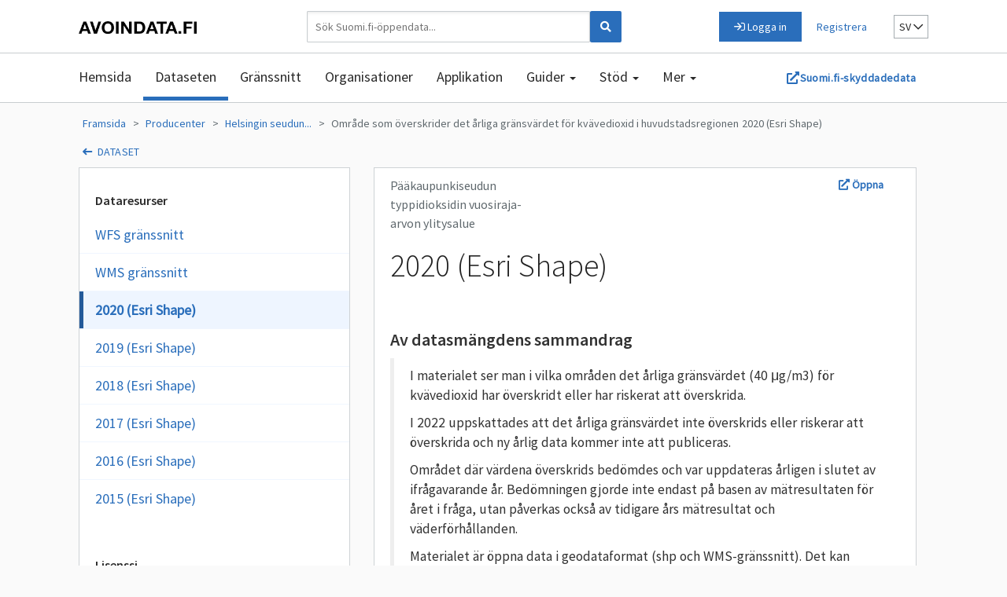

--- FILE ---
content_type: text/html; charset=utf-8
request_url: https://www.avoindata.fi/data/sv/dataset/paakaupunkiseudun-typpidioksidin-vuosiraja-arvon-ylitysalue/resource/284354f4-3998-4961-a927-35c7ea6eb65b
body_size: 7866
content:

  
<!DOCTYPE html>
<!--[if IE 9]> <html lang="sv" class="ie9"> <![endif]-->
<!--[if gt IE 8]><!--> <html lang="sv"> <!--<![endif]-->
  <head>
    
    <meta charset="utf-8" />
      <meta name="csrf_field_name" content="_csrf_token" />
      <meta name="_csrf_token" content="ImFiODNmNmQxYTE2YTY3YjBlNDdmNTQ4ZWFhN2FlMWIwNTMxNzE3MWIi.aQzyag.4Hh1oYLZcSC6KPA1jDYLZAZYsWw" />

      <meta name="generator" content="ckan 2.10.9" />
      <meta name="viewport" content="width=device-width, initial-scale=1.0">
    
    
    <meta name="viewport" content="width=device-width, initial-scale=1.0">
    <meta property="og:image" content="https://avoindata.fi/resources/images/logo/avoindata_fb_sv_600x600.jpg" />
    <meta property="og:image:width" content="600" />
    <meta property="og:image:height" content="600" />      

    <title>Område som överskrider det årliga gränsvärdet för kvävedioxid i huvudstadsregionen - 2020 (Esri Shape)  avoindata.fi</title>

    
    <link rel="shortcut icon" href="/data/images/logo/favicon.ico" />
    
    
      <link rel="alternate" hreflang="fi" href="/data/fi/dataset/paakaupunkiseudun-typpidioksidin-vuosiraja-arvon-ylitysalue/resource/284354f4-3998-4961-a927-35c7ea6eb65b" />
    
      <link rel="alternate" hreflang="en_GB" href="/data/en_GB/dataset/paakaupunkiseudun-typpidioksidin-vuosiraja-arvon-ylitysalue/resource/284354f4-3998-4961-a927-35c7ea6eb65b" />
    
      <link rel="alternate" hreflang="sv" href="/data/sv/dataset/paakaupunkiseudun-typpidioksidin-vuosiraja-arvon-ylitysalue/resource/284354f4-3998-4961-a927-35c7ea6eb65b" />
    
    
    
  
    
  
  
      
      
      
    
  

  

    

  <link href="https://www.avoindata.fi/data/vendor/photoswipe.css" rel="stylesheet" />
  <link href="https://www.avoindata.fi/data/vendor/default-skin/default-skin.css" rel="stylesheet" />

    
    
<link rel="stylesheet" href="/data/vendor/styles/fonts.css" />
<link rel="stylesheet" href="/data/vendor/@fortawesome/fontawesome/css/all.css" />
<link rel="stylesheet" href="/data/vendor/@fortawesome/fontawesome/css/v4-shims.css" />

    
    

    


    
  
  
      
      
    
  <!-- Matomo -->
<script type="text/javascript">
  var _paq = window._paq = window._paq || [];
  /* tracker methods like "setCustomDimension" should be called before "trackPageView" */
  _paq.push(['trackPageView']);
  _paq.push(['enableLinkTracking']);
  (function() {
    var u="https://suomi.matomo.cloud/";
    _paq.push(['setTrackerUrl', u+'matomo.php']);
    _paq.push(['setSiteId', '23']);
    var d=document, g=d.createElement('script'), s=d.getElementsByTagName('script')[0];
    g.type='text/javascript'; g.async=true; g.src='//cdn.matomo.cloud/suomi.matomo.cloud/' + 'matomo.js'; s.parentNode.insertBefore(g,s);
  })();
</script>
<!-- End Matomo Code -->


  
    <script src="https://js-de.sentry-cdn.com/02f1d2529d7dc6de109e2474d1e0eb07.min.js" crossorigin="anonymous"></script>
    
  


  
  <meta property="og:title" content="Område som överskrider det årliga gränsvärdet för kvävedioxid i huvudstadsregionen - 2020 (Esri Shape) - Avoindata.fi">
  <meta property="og:description" content="Pääkaupunkiseudun typpidioksidin vuosiraja-arvon ylitysalue -aineistosta näkee, millä alueilla typpidioksidin vuosiraja-arvo (40 µg/m3) on ylittynyt tai on ollut vaarassa ylittyä. Vuonna 2022...">
  <script type="text/javascript" src="https://www.google.com/jsapi"></script>


    
    <link href="/data/webassets/base/348cde69_main.css" rel="stylesheet"/>
<link href="/data/webassets/ckanext-scheming/728ec589_scheming_css.css" rel="stylesheet"/>
<link href="/data/webassets/ckanext-activity/6ac15be0_activity.css" rel="stylesheet"/>
<link href="/data/webassets/ytp_resources/19764e0c_main.css" rel="stylesheet"/>
<link href="/data/webassets/ckanext-harvest/c95a0af2_harvest_css.css" rel="stylesheet"/>
<link href="/data/webassets/vendor/f3b8236b_select2.css" rel="stylesheet"/>
    
  </head>

  
  <body data-site-root="https://www.avoindata.fi/data/" data-locale-root="https://www.avoindata.fi/data/sv/" >

    
    <div class="region region-service-message">
    <section id="block-avoindata-servicemessage" class="block block-avoindata-servicemessage clearfix">
  
    

      <ul class="service-messages">
</ul>

  </section>


  </div>


<nav id="first-navbar" class="navbar first-navbar navbar-default">
    <div class="region region-top-bar">
          <a class="logo navbar-btn" href="/sv" title="Hem" rel="home">
      <img id="logo-img" src="/themes/avoindata/images/logo.png" alt="Hem" />
    </a>
      <section class="avoindata-search-id block block-avoindata-search clearfix" data-drupal-selector="avoindata-search-id" id="block-avoindata-search">
  
    

      <form action="/sv/api/header" method="post" id="avoindata-search-id" accept-charset="UTF-8">
  


<div class="ml-3 header-search-bar-wrapper">
    <input autocomplete="off" data-drupal-selector="form-9p6lzwbk9drerjh5eh-lvqx19gy3x9r6bfxi73ugdqo" type="hidden" name="form_build_id" value="form-9P6LZWbk9dReRJH5eH_LVQx19gY3X9r6Bfxi73ugDqo" />
    
    <input data-drupal-selector="edit-avoindata-search-id" type="hidden" name="form_id" value="avoindata_search_id" />

    
    <div class="header-search-group">
        <input class="header-search-input" type="search" class="form-control" name="search" placeholder="Sök Suomi.fi-öppendata...">
        <button class="header-search-button" type="submit">
            <span class="fa fa-search" aria-hidden="true">
        </button>
        
    </div>


</div>






</form>

  </section>

<section id="block-avoindata-login" class="block block-avoindata-login clearfix">
  
    

        <div class="header-login-link">
    <a href="/sv/user/login">
      <i class="far fa-sign-in"></i>
      <span>Logga in</span>
    </a>
  </div>
  <div class="header-register-link">
    <a href="/sv/user/register">
      <span>Registrera</span>
    </a>
  </div>

  </section>

<section class="language-switcher-language-url block block-language block-language-blocklanguage-interface" id="block-avoindata-language-switcher" role="navigation">
  
    
 
      <div class="dropdown-wrapper">
  <button class="dropdown-button" onclick="toggleLanguageDropdown()">
    sv
    <i class="far fa-chevron-down"></i>
  </button>
  <div class="dropdown-content">
    <div class="languages">
      <div>
            <a href="/data/fi/dataset/paakaupunkiseudun-typpidioksidin-vuosiraja-arvon-ylitysalue/resource/284354f4-3998-4961-a927-35c7ea6eb65b?" class="language-link" hreflang="fi" data-drupal-link-query="{&quot;activePath&quot;:&quot;\/dataset\/paakaupunkiseudun-typpidioksidin-vuosiraja-arvon-ylitysalue\/resource\/284354f4-3998-4961-a927-35c7ea6eb65b?&quot;}" data-drupal-link-system-path="api/header">Suomi (FI)</a>
          </div><div>
            <a href="/data/sv/dataset/paakaupunkiseudun-typpidioksidin-vuosiraja-arvon-ylitysalue/resource/284354f4-3998-4961-a927-35c7ea6eb65b?" class="language-link" hreflang="sv" data-drupal-link-query="{&quot;activePath&quot;:&quot;\/dataset\/paakaupunkiseudun-typpidioksidin-vuosiraja-arvon-ylitysalue\/resource\/284354f4-3998-4961-a927-35c7ea6eb65b?&quot;}" data-drupal-link-system-path="api/header">Swedish (SV)</a>
          </div><div>
            <a href="/data/en/dataset/paakaupunkiseudun-typpidioksidin-vuosiraja-arvon-ylitysalue/resource/284354f4-3998-4961-a927-35c7ea6eb65b?" class="language-link" hreflang="en" data-drupal-link-query="{&quot;activePath&quot;:&quot;\/dataset\/paakaupunkiseudun-typpidioksidin-vuosiraja-arvon-ylitysalue\/resource\/284354f4-3998-4961-a927-35c7ea6eb65b?&quot;}" data-drupal-link-system-path="api/header">In English (EN)</a>
          </div>    </div>
  </div>
</div>

  </section>

  </div>

</nav>

<nav class="navbar navbar-default" id="second-navbar">
  <div class="second-navbar-container">
    <div class="navbar-header">
        <div class="region region-navigation">
    <nav role="navigation" aria-labelledby="block-avoindata-mainnavigationsv-menu" id="block-avoindata-mainnavigationsv">
            
  <h2 class="visually-hidden" id="block-avoindata-mainnavigationsv-menu">Main navigation (sv)</h2>
  

        <div class="navbar">
  <div class="pull-right">
    <button type="button" class="navbar-toggle" data-toggle="collapse" data-target=".navbar-collapse">
      <span class="icon-bar"></span>
      <span class="icon-bar"></span>
      <span class="icon-bar"></span>
    </button>
  </div>
  <div class="opendata-menu-container collapse navbar-collapse">
                                            <ul class="nav navbar-nav" role="menu" aria-labelledby="dropdownMenu">
                          
                                <li ><a href="/sv/node" title="Startsida" data-drupal-link-system-path="node">Hemsida</a></li>
                            
                                <li ><a href="/data/sv/dataset" title="Dataseten" class="is-active">Dataseten</a></li>
                            
                                <li ><a href="/data/sv/apiset" title="Gränssnitt">Gränssnitt</a></li>
                            
                                <li ><a href="/data/sv/organization" title="Organisationer">Organisationer</a></li>
                            
                                <li ><a href="/data/sv/showcase" title="Applikation">Applikation</a></li>
                            
                                              <li class="dropdown">
                <a href="/sv/bruksanvisningar" class="dropdown-toggle" data-toggle="dropdown">Guider <span class="caret"></span></a>
                                              <ul class="dropdown-menu" role="menu" aria-labelledby="dLabel">
                          
                                <li ><a href="https://www.avoindata.fi/sv/handlingsmodellen">Verksamhetsmodellen för datadelning</a></li>
                            
                                <li ><a href="/sv/api-principer" data-drupal-link-system-path="node/177">API-principer</a></li>
                          </ul>
          
              </li>
                                        
                                              <li class="dropdown">
                <a href="/st%C3%B6d" class="dropdown-toggle" data-toggle="dropdown">Stöd <span class="caret"></span></a>
                                              <ul class="dropdown-menu" role="menu" aria-labelledby="dLabel">
                          
                                <li ><a href="/sv/bruksanvisningar" data-drupal-link-system-path="node/1">Bruksanvisningar</a></li>
                            
                                <li ><a href="/sv/vanliga-fragor" data-drupal-link-system-path="node/221">Vanliga frågor</a></li>
                          </ul>
          
              </li>
                                        
                                              <li class="dropdown">
                <a href="/sv/node" class="dropdown-toggle" data-toggle="dropdown">Mer <span class="caret"></span></a>
                                              <ul class="dropdown-menu" role="menu" aria-labelledby="dLabel">
                          
                                <li ><a href="/sv/artiklar" title="Aktuellt" data-drupal-link-system-path="articles">Aktuellt</a></li>
                            
                                <li ><a href="/sv/evenemang" title="Evenemang" data-drupal-link-system-path="events">Evenemang</a></li>
                            
                                <li ><a href="/sv/dcat-ap/" title="DCAT-AP">DCAT-AP</a></li>
                            
                                <li ><a href="https://www.avoindata.fi/data/sv/report">Rapporter</a></li>
                            
                                <li ><a href="https://www.avoindata.fi/data/sv/harvest">Skördning</a></li>
                            
                                <li ><a href="https://www.avoindata.fi/data/sv/sparql" title="SPARQL sökning">SPARQL sökning</a></li>
                          </ul>
          
              </li>
                                      </ul>
          

    
  </div>
</div>

  </nav>

  </div>

    </div>


    <a class="link-button borderless external" href="https://suojattudata.suomi.fi" target="_blank">
      Suomi.fi-skyddadedata    </a>


        <div id="navbar-collapse" class="navbar-collapse collapse">
      
    </div>
  </div>
</nav>


    

  <div id="page_wrapper">
  
    <div role="main" class="main">
      <div id="content" class="container-fluid">
        
          
            
            <div class="flash-messages">
              
            </div>
          

          
  <div class="toolbar">
    
      
        <ol class="breadcrumb">
          
<li class="home"><a href="/data/sv/"> Framsida</a></li>
          
          
  
    
    
      
      <li><a href="/data/sv/organization/">Producenter</a></li>
      <li><a href="/data/sv/organization/helsingin-seudun-ymparistopalvelut">Helsingin seudun...</a></li>
    
    <li class="active"><a href="/data/sv/dataset/paakaupunkiseudun-typpidioksidin-vuosiraja-arvon-ylitysalue">Område som överskrider det årliga gränsvärdet för kvävedioxid i huvudstadsregionen</a></li>
  

          <!-- Remove active from preceeding lists -->
          <script>
            var elements = document.querySelectorAll("breadcrumb");
            [].forEach.call(elements, function(el){
              el.classList.remove("active");
            });
          </script>
          <li class="active"><a href="">2020 (Esri Shape)</a></li>
          
        </ol>
      
    
    <div class="toolbar-secondary-wrapper">
      <div class="row toolbar-resource-secondary">
        <i class="fas fa-long-arrow-left"></i>
        <a href="/data/sv/dataset/paakaupunkiseudun-typpidioksidin-vuosiraja-arvon-ylitysalue">dataset</a>
      </div>

    </div>

  </div>
  

          <div class="wrapper row row-offcanvas row-offcanvas-left">

            


            
            
            

            
        
        
        <button type="button" class="btn" id="search-filter-upper-hide-button">
            <span class="fa-stack">
              <i class="far fa-filter fa-stack-1x"></i>
              <i class="far fa-times fa-stack-1x hide-filters-cross-icon"></i>
            </span>
            Dölj filtren
        </button>
        <div class="col-xs-6 col-sm-4 sidebar-offcanvas search-filters-hidden secondary-container">
            <aside class="secondary">
            



  
    


  <section class="module module-narrow resources">
    <h2 class="module-heading"> Dataresurser</h2>
    <ul class="list-unstyled nav nav-simple nav--resource-list">
      
        <li class="nav-item">
          
          <a href="/data/sv/dataset/paakaupunkiseudun-typpidioksidin-vuosiraja-arvon-ylitysalue/resource/ec1e650c-e13c-42a2-97b9-543183c9dd73?inner_span=True">WFS gränssnitt</a>

        </li>
      
        <li class="nav-item">
          
          <a href="/data/sv/dataset/paakaupunkiseudun-typpidioksidin-vuosiraja-arvon-ylitysalue/resource/4b172d94-d27f-4414-9a28-d5d3d35942f5?inner_span=True">WMS gränssnitt</a>

        </li>
      
        <li class="nav-item active">
          
          <a href="/data/sv/dataset/paakaupunkiseudun-typpidioksidin-vuosiraja-arvon-ylitysalue/resource/284354f4-3998-4961-a927-35c7ea6eb65b?inner_span=True">2020 (Esri Shape)</a>

        </li>
      
        <li class="nav-item">
          
          <a href="/data/sv/dataset/paakaupunkiseudun-typpidioksidin-vuosiraja-arvon-ylitysalue/resource/a01e645e-4aa6-449e-9fa4-9f8f1d49003b?inner_span=True">2019 (Esri Shape)</a>

        </li>
      
        <li class="nav-item">
          
          <a href="/data/sv/dataset/paakaupunkiseudun-typpidioksidin-vuosiraja-arvon-ylitysalue/resource/0779a9f6-0968-4ea3-b192-ea0e48ec27f3?inner_span=True">2018 (Esri Shape)</a>

        </li>
      
        <li class="nav-item">
          
          <a href="/data/sv/dataset/paakaupunkiseudun-typpidioksidin-vuosiraja-arvon-ylitysalue/resource/4fd6bd51-c904-490a-ad45-d587e0e914b7?inner_span=True">2017 (Esri Shape)</a>

        </li>
      
        <li class="nav-item">
          
          <a href="/data/sv/dataset/paakaupunkiseudun-typpidioksidin-vuosiraja-arvon-ylitysalue/resource/5008f840-44ad-4f73-a4ee-c01c56d0a48f?inner_span=True">2016 (Esri Shape)</a>

        </li>
      
        <li class="nav-item">
          
          <a href="/data/sv/dataset/paakaupunkiseudun-typpidioksidin-vuosiraja-arvon-ylitysalue/resource/ee651009-e3c7-47cb-8de9-a1d1e32f4f2b?inner_span=True">2015 (Esri Shape)</a>

        </li>
      
    </ul>
  </section>

  
  <section class="module module-narrow">
    <h2 class="module-heading">Lisenssi </h2>
    <div class="ml-3">
      


    
        
            
    
        <a href="http://creativecommons.org/licenses/by/4.0/deed.fi" rel="dc:rights">Creative Commons Attribution 4.0</a>
    

        
    

    </div>
  </section>

  
  <h3>Rapporter</h3>
  <span>Veckovisa besök under de senaste 12 månaderna</span>
  <div id="chart_div"></div>

  
  
  
  
  <dl class="list-unstyled">
      <dt>Antal nedladdningar:</dt>
      <dd>Under de senaste 30 dagarna: 0</dd>
      <dd>Under de senaste 12 månaderna: 0</dd>
      <dd>Alla: 0</dd>
      <dt>Sidvisningar:</dt>
      <dd>Under de senaste 30 dagarna: 0</dd>
      <dd>Under de senaste 12 månaderna: 0</dd>
      <dd>Alla: 3</dd>
  </dl>

  <script src="https://www.gstatic.com/charts/loader.js"></script>

  <script type="text/javascript">
        google.charts.load('current', {packages: ['corechart']});
        google.charts.setOnLoadCallback(drawChart);

        function drawChart() {
          var data = google.visualization.arrayToDataTable([
            ["År", "Nedladdningar"],
            
              ["Vecka" + ' ' + 45 + ', ' + 2024, 0],
            
              ["Vecka" + ' ' + 46 + ', ' + 2024, 0],
            
              ["Vecka" + ' ' + 47 + ', ' + 2024, 0],
            
              ["Vecka" + ' ' + 48 + ', ' + 2024, 0],
            
              ["Vecka" + ' ' + 49 + ', ' + 2024, 0],
            
              ["Vecka" + ' ' + 50 + ', ' + 2024, 0],
            
              ["Vecka" + ' ' + 51 + ', ' + 2024, 0],
            
              ["Vecka" + ' ' + 52 + ', ' + 2024, 0],
            
              ["Vecka" + ' ' + 1 + ', ' + 2024, 0],
            
              ["Vecka" + ' ' + 2 + ', ' + 2025, 0],
            
              ["Vecka" + ' ' + 3 + ', ' + 2025, 0],
            
              ["Vecka" + ' ' + 4 + ', ' + 2025, 0],
            
              ["Vecka" + ' ' + 5 + ', ' + 2025, 0],
            
              ["Vecka" + ' ' + 6 + ', ' + 2025, 0],
            
              ["Vecka" + ' ' + 7 + ', ' + 2025, 0],
            
              ["Vecka" + ' ' + 8 + ', ' + 2025, 0],
            
              ["Vecka" + ' ' + 9 + ', ' + 2025, 0],
            
              ["Vecka" + ' ' + 10 + ', ' + 2025, 0],
            
              ["Vecka" + ' ' + 11 + ', ' + 2025, 0],
            
              ["Vecka" + ' ' + 12 + ', ' + 2025, 0],
            
              ["Vecka" + ' ' + 13 + ', ' + 2025, 0],
            
              ["Vecka" + ' ' + 14 + ', ' + 2025, 0],
            
              ["Vecka" + ' ' + 15 + ', ' + 2025, 0],
            
              ["Vecka" + ' ' + 16 + ', ' + 2025, 0],
            
              ["Vecka" + ' ' + 17 + ', ' + 2025, 0],
            
              ["Vecka" + ' ' + 18 + ', ' + 2025, 0],
            
              ["Vecka" + ' ' + 19 + ', ' + 2025, 0],
            
              ["Vecka" + ' ' + 20 + ', ' + 2025, 0],
            
              ["Vecka" + ' ' + 21 + ', ' + 2025, 0],
            
              ["Vecka" + ' ' + 22 + ', ' + 2025, 0],
            
              ["Vecka" + ' ' + 23 + ', ' + 2025, 0],
            
              ["Vecka" + ' ' + 24 + ', ' + 2025, 0],
            
              ["Vecka" + ' ' + 25 + ', ' + 2025, 0],
            
              ["Vecka" + ' ' + 26 + ', ' + 2025, 0],
            
              ["Vecka" + ' ' + 27 + ', ' + 2025, 0],
            
              ["Vecka" + ' ' + 28 + ', ' + 2025, 0],
            
              ["Vecka" + ' ' + 29 + ', ' + 2025, 0],
            
              ["Vecka" + ' ' + 30 + ', ' + 2025, 0],
            
              ["Vecka" + ' ' + 31 + ', ' + 2025, 0],
            
              ["Vecka" + ' ' + 32 + ', ' + 2025, 0],
            
              ["Vecka" + ' ' + 33 + ', ' + 2025, 0],
            
              ["Vecka" + ' ' + 34 + ', ' + 2025, 0],
            
              ["Vecka" + ' ' + 35 + ', ' + 2025, 0],
            
              ["Vecka" + ' ' + 36 + ', ' + 2025, 0],
            
              ["Vecka" + ' ' + 37 + ', ' + 2025, 0],
            
              ["Vecka" + ' ' + 38 + ', ' + 2025, 0],
            
              ["Vecka" + ' ' + 39 + ', ' + 2025, 0],
            
              ["Vecka" + ' ' + 40 + ', ' + 2025, 0],
            
              ["Vecka" + ' ' + 41 + ', ' + 2025, 0],
            
              ["Vecka" + ' ' + 42 + ', ' + 2025, 0],
            
              ["Vecka" + ' ' + 43 + ', ' + 2025, 0],
            
              ["Vecka" + ' ' + 44 + ', ' + 2025, 0],
            
          ]);

          var options = {
            hAxis: {
              textPosition: 'none',
              gridlines: {
                count : 4
              }
            },
            vAxis: {
              minValue: 4
            },
            legend: { position: 'bottom' },
            focusTarget: 'category'
          };

          var chart = new google.visualization.LineChart(document.getElementById('chart_div'));

          chart.draw(data, options);
        }
  </script>
  


            
            </aside>
        </div>
        
    

            
        <div class="primary col-xs-12 col-sm-8">
            
  
    <div class="container-module-resource">
      <section class="module module-resource">
        <div class="module-content">
            <div class="row justify-content-between pb-2">
              <div class="actions col-md-6 justify-content-end">
                
                  <ul>
                    
                      
                      
                        <li>
                          <a class="btn btn-menu-manage resource-url-analytics resource-type-None" href="https://avoidatastr.blob.core.windows.net/avoindata/AvoinData/3_Ilmanlaatu_ja_ilmasto/Ilmanlaatu/no2_ylitysalueet/no2_ylitysalueet_2020.zip">
                            
                              <i class="fas fa-external-link-alt"></i> Öppna
                            
                          </a>
                        </li>
                      
                    
                  </ul>
                
              </div>
              <div class="col-md-4 order-first">
                <p class="module-small-title">Pääkaupunkiseudun typpidioksidin vuosiraja-arvon ylitysalue</p>
              </div>
            </div>

            <div class="row justify-content-center pb-3">
              
              <div class="col-md-12">
                
                  <h1 class="page-heading">2020 (Esri Shape)</h1>
                
              </div>
            </div>
            <div class="row justify-content-center">
              <div class="col-md-12 prose notes" property="rdfs:label">
                
                
                  
                  
                    <h3>Av datasmängdens sammandrag</h3>
                    <blockquote><p>I materialet ser man i vilka områden det årliga gränsvärdet (40 μg/m3) för kvävedioxid har överskridt eller har riskerat att överskrida.</p>
<p>I 2022 uppskattades att det årliga gränsvärdet inte överskrids eller riskerar att överskrida och ny årlig data kommer inte att publiceras. </p>
<p>Området där värdena överskrids bedömdes och var uppdateras årligen i slutet av ifrågavarande år. Bedömningen gjorde inte endast på basen av mätresultaten för året i fråga, utan påverkas också av tidigare års mätresultat och väderförhållanden.</p>
<p>Materialet är öppna data i geodataformat (shp och WMS-gränssnitt). Det kan laddas ner från karttjänsten <a href="http://kartta.hsy.fi/">kartta.hsy.fi</a> (under "Latauskori") och från dessa sidor som en shape-fil.</p>
<p>Uppgifterna är tillgängliga via WMS gränssnittet från och med 2004.</p>
<p>Trafikutsläppen och områdets vädring påverkar kvävedioxidhalterna och överskridandet av gränsvärdet. Luftföroreningarna är högre på gator som kantas av höga och sammanhängande byggnader. I sådana områden är utspädningen av luftföroreningar sämre.</p>
<p>Läs mer om <a href="https://www.hsy.fi/sv/luftkvalitet-och-klimat/trafikens-avgaser-forsamrar-luftkvaliteten/">trafikens inverkan på luftkvaliteten</a> samt <a href="https://www.hsy.fi/sv/luftkvalitet-och-klimat/luftskyddsplaner/">åtgärder för att förbättra luftkvaliteten</a>.</p>
<p><strong>Egenskaper:</strong></p>
<ul>
<li>katu: gatunamn</li>
<li>raja-arvo: gränsvärde: anger om det årliga NO2-gränsvärdet överskrids i den berörda området eller om det riskerar att överskridas</li>
<li>arviovuosi: år för bedömningen av området där gränsvärden överskrids</li>
</ul>
<p><strong><a href="https://kartta.hsy.fi/?zoomLevel=4&amp;coord=25495504.5_6675040.5&amp;mapLayers=27+88+rasteri,263+100+no2_ylitysalueet,240+100+no2_ylitysalueet,289+100+no2_ylitysalueet,376+100+no2_ylitysalueet,497+100+no2_ylitysalueet,601+100+no2_ylitysalueet&amp;uuid=508752a1-2d1e-4011-a0f7-a96e857fff64&amp;noSavedState=true&amp;showIntro=false">Materialen kan ses och laddas ner i HRM:s öppna karttjänst.</a></strong></p></blockquote>
                    <p>Källa: <a href="/data/sv/dataset/paakaupunkiseudun-typpidioksidin-vuosiraja-arvon-ylitysalue">Pääkaupunkiseudun typpidioksidin vuosiraja-arvon ylitysalue</a>
                  
                
              </div>
            
            </div>

          <div class="row justify-content-center">
            <div class="col md-12 p-2">
              
                

    
              
            </div>
          </div>

          <div class="row justify-content-center pb-3">
            
              
                
                
                
                  
                    <div class="resource-view col-md-12">
                      <h3 class="mt-0">Förhandsgranskning</h3>
                      
                        
                        <div class="data-viewer-info">
                          <p>Inga förhandsgranskningar har skapats för denna dataresurs.</p>
                          
                        </div>
                      
                    </div>
                  
              
            
          </div>
          <div class="row justify-content-center pb-3">
            
              
                  <div class="col-md-12">
                    <div class="module-content ">
                      <h3 class="mt-0">Ytterligare information</h3>
                        <div>
                          <table class="resource-module-table">
                            <tr>
                              <th>Format</th>
                              <th>SHP</th><tr>
                                  <th>Koordinatsystem</th>
                                  <th>ETRS-GK25</th>
                                </tr></tr>
                          <tr>
                            <th>Tidsmässig täckning</th>
                            <th> -
                              
                            </th>
                          </tr>
                          <tr>
                            <th>Data senast uppdaterad</th>
                            <th>20 april 2021</th>
                          </tr>

                          <tr>
                            <th>Metadata senast uppdaterad</th>
                            <th>16 april 2025</th>
                          </tr>
                          <tr>
                            <th>Skapad</th>
                            <th>20 april 2021</th>
                          </tr>
                          <tr>
                            <th>SHA256</th>
                            <th>-</th>
                          </tr>
                          </table>
                        </div>
                    </div>
                  </div>
              </div>
              
            
          </div>
        </div>
      </section>

    

  
        </div>
    
          </div>
        
      </div>
    </div>
    </div>
  
    <footer class="footer " role="contentinfo">
  <div class="footer__top">
    <div class="footer-row">
      <div class="footer-col footer-col--left footer__brand-box">
        <div class="footer__logo">
          <img id="footer-logo" src="/themes/avoindata/images/logo.png" alt="Hem" />
        </div>
        <div class="footer__logo-text">
          <div>
            <span>Verkkopalvelun kehittämisestä vastaa</span>
            <span>Digi- ja väestötietovirasto.</span>
          </div>
        </div>
      </div>
    </div>
    <div class="footer-row">
      <div class="footer-col footer-col--left footer-nav">
          <div class="region region-footer-content">
    <nav role="navigation" aria-labelledby="block-footer-sv-menu" id="block-footer-sv">
            
  <h2 class="visually-hidden" id="block-footer-sv-menu">Footer_sv</h2>
  

        

<div class="navbar">
  <div class="navbar-header pull-right">
    <button type="button" class="navbar-toggle" data-toggle="collapse" data-target="#navbar">
      <span class="icon-bar"></span>
      <span class="icon-bar"></span>
      <span class="icon-bar"></span>
    </button>
  </div>
  <div class="opendata-menu-container" id="navbar">

                                          <ol class="nav" role="menu">
                                                <li class="nav__item" >
              <a class="nav__item__link  " href="https://laatutyokalut.suomi.fi/feedback/121f99b8-ab0b-4da1-bd1c-6676e30b62f5"   target="_blank" >
                <span class="nav__item__link__content">Ge feedback</span>
              </a>
            </li>
                                                  <li class="nav__item" >
              <a class="nav__item__link  " href="/sv/dataskyddsbeskrivning"   >
                <span class="nav__item__link__content">Dataskyddsbeskrivning</span>
              </a>
            </li>
                                                  <li class="nav__item" >
              <a class="nav__item__link  " href="/sv/tillg%C3%A4nglighet"   title="Information om tillgänglighet för avoindata.fi-webbplatsen" >
                <span class="nav__item__link__content">Tillgänglighet</span>
              </a>
            </li>
                                                  <li class="nav__item" >
              <a class="nav__item__link  " href="https://www.avoindata.fi/sv/bruksanvisningar/vanliga-fragor"   >
                <span class="nav__item__link__content">Vanliga frågor</span>
              </a>
            </li>
                                                  <li class="nav__item" >
              <a class="nav__item__link  " href="https://www.avoindata.fi/sv/contact"   >
                <span class="nav__item__link__content">Kontakta oss</span>
              </a>
            </li>
                  
                  </ol>
                  

    
  </div>
</div>

  </nav>

  </div>

      </div>
    </div>
  </div>
  <div class="footer__bottom"  class="region region-">
    <div class="footer-row">
      <div class="footer-col footer-col--right">
        <div class="footer-socicons">
          <a href="https://www.facebook.com/groups/fi.okfn">
            <span class="fab fa-facebook-square"></span> @fi.okfn
          </a>
        </div>
        <div class="footer-socicons">
          <a href="https://github.com/vrk-kpa/opendata">
            <span class="fab fa-github"></span> @vrk-kpa/opendata
          </a>
        </div>
      </div>
    </div>
  </div>
</footer>


    
    
    
  
  
  
    
  
    
      
      <div class="js-hide" data-module="matomo"></div>
  

  
  <script src="https://www.avoindata.fi/data/vendor/photoswipe.min.js"></script>
  <script src="https://www.avoindata.fi/data/vendor/photoswipe-ui-default.min.js"></script>

  <!-- Root element of PhotoSwipe. Must have class pswp. -->
<div class="pswp" tabindex="-1" role="dialog" aria-hidden="true">

  <!-- Background of PhotoSwipe.
       It's a separate element as animating opacity is faster than rgba(). -->
  <div class="pswp__bg"></div>

  <!-- Slides wrapper with overflow:hidden. -->
  <div class="pswp__scroll-wrap">

    <!-- Container that holds slides.
        PhotoSwipe keeps only 3 of them in the DOM to save memory.
        Don't modify these 3 pswp__item elements, data is added later on. -->
    <div class="pswp__container">
      <div class="pswp__item"></div>
      <div class="pswp__item"></div>
      <div class="pswp__item"></div>
    </div>

    <!-- Default (PhotoSwipeUI_Default) interface on top of sliding area. Can be changed. -->
    <div class="pswp__ui pswp__ui--hidden">

      <div class="pswp__top-bar">

        <!--  Controls are self-explanatory. Order can be changed. -->

        <div class="pswp__counter"></div>

        <button class="pswp__button pswp__button--close" title="Close (Esc)"></button>

        <button class="pswp__button pswp__button--share" title="Share"></button>

        <button class="pswp__button pswp__button--fs" title="Toggle fullscreen"></button>

        <button class="pswp__button pswp__button--zoom" title="Zoom in/out"></button>

        <!-- Preloader demo http://codepen.io/dimsemenov/pen/yyBWoR -->
        <!-- element will get class pswp__preloader--active when preloader is running -->
        <div class="pswp__preloader">
          <div class="pswp__preloader__icn">
            <div class="pswp__preloader__cut">
              <div class="pswp__preloader__donut"></div>
            </div>
          </div>
        </div>
      </div>

      <div class="pswp__share-modal pswp__share-modal--hidden pswp__single-tap">
        <div class="pswp__share-tooltip"></div>
      </div>

      <button class="pswp__button pswp__button--arrow--left" title="Previous (arrow left)">
      </button>

      <button class="pswp__button pswp__button--arrow--right" title="Next (arrow right)">
      </button>

      <div class="pswp__caption">
        <div class="pswp__caption__center"></div>
      </div>

    </div>

  </div>

</div>


  
    
      
    


  
    
    <div data-sentry="sentry" data-environment="prod" data-tracesSampleRate="0.1"></div>
  


    
    
    
    <script src="/data/webassets/vendor/8c3c143a_jquery.js" type="text/javascript"></script>
<script src="/data/webassets/vendor/363d5d64_vendor.js" type="text/javascript"></script>
<script src="/data/webassets/vendor/580fa18d_bootstrap.js" type="text/javascript"></script>
<script src="/data/webassets/base/a52a5368_main.js" type="text/javascript"></script>
<script src="/data/webassets/sentry/5d9c110a_sentry.js" type="text/javascript"></script>
<script src="/data/webassets/base/40287902_ckan.js" type="text/javascript"></script>
<script src="/data/webassets/ckanext-matomo/8de4186d_event_tracking.js" type="text/javascript"></script>
<script src="/data/webassets/ckanext-sixodp_showcase0025a1b6.js" type="text/javascript"></script>
<script src="/data/webassets/ytp_resources/464364cf_main.js" type="text/javascript"></script>
  </body>
</html>